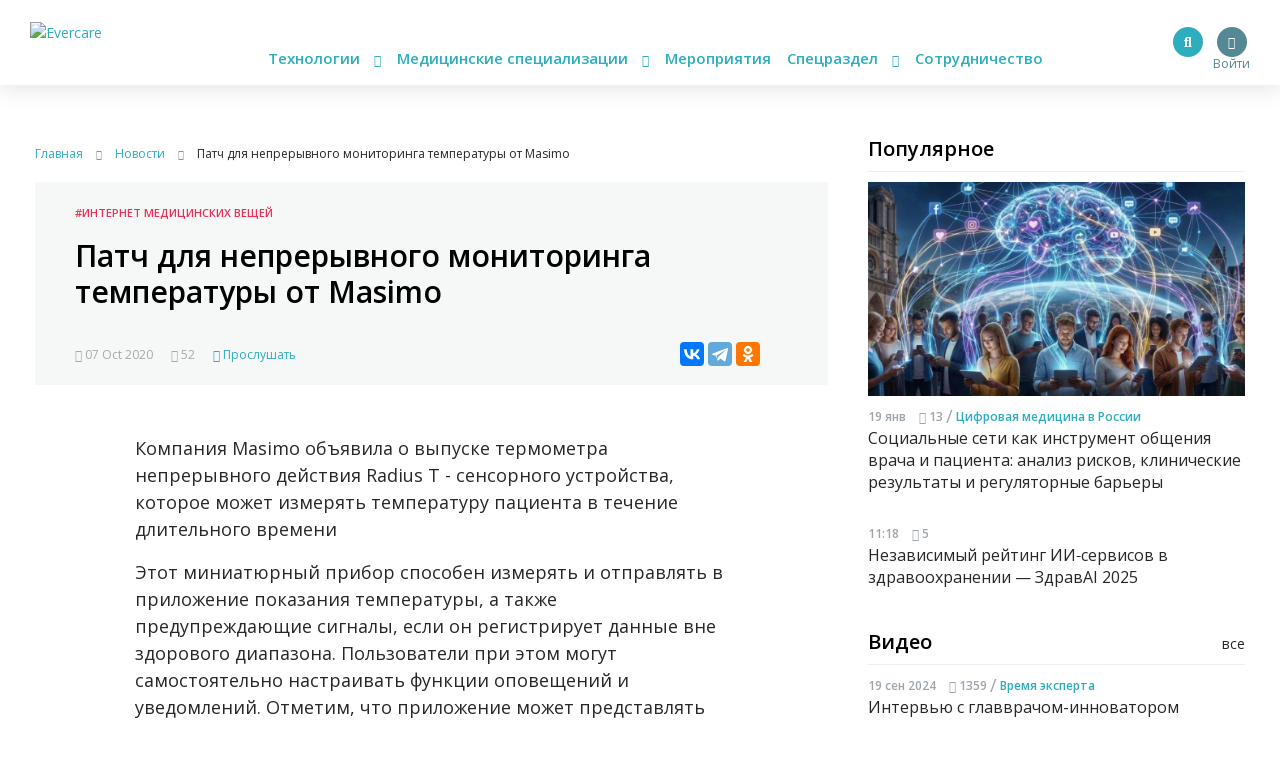

--- FILE ---
content_type: application/javascript
request_url: https://evercare.ru/modules/uroweb/uroweb_speaker/assets/scripts.js?v=1.0.0
body_size: 839
content:
jQuery(document).ready(function () {
  let buttons = jQuery(".js-letter-button"),
    blocks = jQuery(".js-letter-block");

  buttons.click(function () {
    if (!jQuery(this).hasClass("active")) {
      if (jQuery(this).attr("data-letter") === "all") {
        blocks.show();
      } else {
        blocks.hide();
        blocks.filter("[data-letter='" + jQuery(this).attr("data-letter") + "']").show();
      }
      buttons.removeClass("active");
      jQuery(this).addClass("active");
    }

    return false;
  });

  let speakerItem = jQuery(".js-speaker-item"),
    speakerBodyClass = ".js-speaker-item-body";

  speakerItem.mouseenter(function () {
    jQuery(this).find(speakerBodyClass).addClass("visible");
  });

  speakerItem.mouseleave(function () {
    jQuery(this).find(speakerBodyClass).removeClass("visible");
  });

});


--- FILE ---
content_type: application/javascript
request_url: https://evercare.ru/themes/evercare/_assets/module/clndr/js/clndr.js?t4fobf
body_size: 53936
content:
/**
 *               ~ CLNDR v1.5.0 ~
 * ==============================================
 *       https://github.com/kylestetz/CLNDR
 * ==============================================
 *  Created by kyle stetz (github.com/kylestetz)
 *       & available under the MIT license
 * http://opensource.org/licenses/mit-license.php
 * ==============================================
 *
 * This is the fully-commented development version of CLNDR.
 * For the production version, check out clndr.min.js
 * at https://github.com/kylestetz/CLNDR
 *
 * This work is based on the
 * jQuery lightweight plugin boilerplate
 * Original author: @ajpiano
 * Further changes, comments: @addyosmani
 * Licensed under the MIT license
 */
(function (factory) {
  // Multiple loading methods are supported depending on
  // what is available globally. While moment is loaded
  // here, the instance can be passed in at config time.
  if (typeof define === 'function' && define.amd) {
    // AMD. Register as an anonymous module.
    define(['jquery', 'moment'], factory);
  } else if (typeof exports === 'object') {
    // Node/CommonJS
    factory(require('jquery'), require('moment'));
  } else {
    // Browser globals
    factory(jQuery, moment);
  }
}(function ($, moment) {
  // Namespace
  var pluginName = 'clndr';

  // This is the default calendar template. This can be overridden.
  var clndrTemplate =
    "<div class='clndr-controls'>" +
        "<div class='clndr-control-button'>" +
            "<span class='clndr-previous-button'>previous</span>" +
        '</div>' +
        "<div class='month'><%= month %> <%= year %></div>" +
        "<div class='clndr-control-button rightalign'>" +
            "<span class='clndr-next-button'>next</span>" +
        '</div>' +
    '</div>' +
    "<table class='clndr-table' border='0' cellspacing='0' cellpadding='0'>" +
        '<thead>' +
            "<tr class='header-days'>" +
            '<% for(var i = 0; i < daysOfTheWeek.length; i++) { %>' +
                "<td class='header-day'><%= daysOfTheWeek[i] %></td>" +
            '<% } %>' +
            '</tr>' +
        '</thead>' +
        '<tbody>' +
        '<% for(var i = 0; i < numberOfRows; i++){ %>' +
            '<tr>' +
            '<% for(var j = 0; j < 7; j++){ %>' +
            '<% var d = j + i * 7; %>' +
                "<td class='<%= days[d].classes %>'>" +
                    "<div class='day-contents'><%= days[d].day %></div>" +
                '</td>' +
            '<% } %>' +
            '</tr>' +
        '<% } %>' +
        '</tbody>' +
    '</table>';

  // Defaults used throughout the application, see docs.
  var defaults = {
    events: [],
    ready: null,
    extras: null,
    render: null,
    moment: null,
    weekOffset: 0,
    constraints: null,
    forceSixRows: null,
    selectedDate: null,
    doneRendering: null,
    daysOfTheWeek: null,
    multiDayEvents: null,
    startWithMonth: null,
    dateParameter: 'date',
    template: clndrTemplate,
    showAdjacentMonths: true,
    trackSelectedDate: false,
    adjacentDaysChangeMonth: false,
    ignoreInactiveDaysInSelection: null,
    lengthOfTime: {
      days: null,
      interval: 1,
      months: null
    },
    clickEvents: {
      click: null,
      today: null,
      nextYear: null,
      nextMonth: null,
      nextInterval: null,
      previousYear: null,
      onYearChange: null,
      previousMonth: null,
      onMonthChange: null,
      previousInterval: null,
      onIntervalChange: null
    },
    targets: {
      day: 'day',
      empty: 'empty',
      nextButton: 'clndr-next-button',
      todayButton: 'clndr-today-button',
      previousButton: 'clndr-previous-button',
      nextYearButton: 'clndr-next-year-button',
      previousYearButton: 'clndr-previous-year-button'
    },
    classes: {
      past: 'past',
      today: 'today',
      event: 'event',
      inactive: 'inactive',
      selected: 'selected',
      lastMonth: 'last-month',
      nextMonth: 'next-month',
      adjacentMonth: 'adjacent-month'
    }
  };

  /**
   * The actual plugin constructor.
   * Parses the events and lengthOfTime options to build a calendar of day
   * objects containing event information from the events array.
   */
  function Clndr (element, options) {
    var dayDiff;
    var constraintEnd;
    var constraintStart;

    this.element = element;

    // Merge the default options with user-provided options
    this.options = $.extend(true, {}, defaults, options);

    // Check if moment was passed in as a dependency
    if (this.options.moment) {
      moment = this.options.moment;
    }

    // Validate any correct options
    this.validateOptions();

    // Boolean values used to log if any contraints are met
    this.constraints = {
      next: true,
      today: true,
      previous: true,
      nextYear: true,
      previousYear: true
    };

    // If there are events, we should run them through our
    // addMomentObjectToEvents function which will add a date object that
    // we can use to make life easier. This is only necessarywhen events
    // are provided on instantiation, since our setEvents function uses
    // addMomentObjectToEvents.
    if (this.options.events.length) {
      if (this.options.multiDayEvents) {
        this.options.events =
          this.addMultiDayMomentObjectsToEvents(this.options.events);
      } else {
        this.options.events =
          this.addMomentObjectToEvents(this.options.events);
      }
    }

    // This used to be a place where we'd figure out the current month,
    // but since we want to open up support for arbitrary lengths of time
    // we're going to store the current range in addition to the current
    // month.
    if (this.options.lengthOfTime.months || this.options.lengthOfTime.days) {
      // We want to establish intervalStart and intervalEnd, which will
      // keep track of our boundaries. Let's look at the possibilities...
      if (this.options.lengthOfTime.months) {
        // Gonna go right ahead and annihilate any chance for bugs here
        this.options.lengthOfTime.days = null;

        // The length is specified in months. Is there a start date?
        if (this.options.lengthOfTime.startDate) {
          this.intervalStart =
            moment(this.options.lengthOfTime.startDate).startOf('month');
        } else if (this.options.startWithMonth) {
          this.intervalStart =
            moment(this.options.startWithMonth).startOf('month');
        } else {
          this.intervalStart = moment().startOf('month');
        }

        // Subtract a day so that we are at the end of the interval. We
        // always want intervalEnd to be inclusive.
        this.intervalEnd = moment(this.intervalStart)
          .add(this.options.lengthOfTime.months, 'months')
          .subtract(1, 'days');
        this.month = this.intervalStart.clone();
      } else if (this.options.lengthOfTime.days) {
        // The length is specified in days. Start date?
        if (this.options.lengthOfTime.startDate) {
          this.intervalStart =
            moment(this.options.lengthOfTime.startDate).startOf('day');
        } else {
          this.intervalStart = moment()
            .weekday(this.options.weekOffset)
            .startOf('day');
        }

        this.intervalEnd = moment(this.intervalStart)
          .add(this.options.lengthOfTime.days - 1, 'days')
          .endOf('day');
        this.month = this.intervalStart.clone();
      }
    // No length of time specified so we're going to default into using the
    // current month as the time period.
    } else {
      this.month = moment().startOf('month');
      this.intervalStart = moment(this.month);
      this.intervalEnd = moment(this.month).endOf('month');
    }

    if (this.options.startWithMonth) {
      this.month = moment(this.options.startWithMonth).startOf('month');
      this.intervalStart = moment(this.month);
      this.intervalEnd = this.options.lengthOfTime.days
        ? moment(this.month)
          .add(this.options.lengthOfTime.days - 1, 'days')
          .endOf('day')
        : moment(this.month).endOf('month');
    }

    // If we've got constraints set, make sure the interval is within them.
    if (this.options.constraints) {
      // First check if the startDate exists & is later than now.
      if (this.options.constraints.startDate) {
        constraintStart = moment(this.options.constraints.startDate);

        // We need to handle the constraints differently for weekly
        // calendars vs. monthly calendars.
        if (this.options.lengthOfTime.days) {
          if (this.intervalStart.isBefore(constraintStart, 'week')) {
            this.intervalStart = constraintStart.startOf('week');
          }

          // If the new interval period is less than the desired length
          // of time, or before the starting interval, then correct it.
          dayDiff = this.intervalStart.diff(this.intervalEnd, 'days');

          if (dayDiff < this.options.lengthOfTime.days ||
              this.intervalEnd.isBefore(this.intervalStart)
          ) {
            this.intervalEnd = moment(this.intervalStart)
              .add(this.options.lengthOfTime.days - 1, 'days')
              .endOf('day');
            this.month = this.intervalStart.clone();
          }
        } else {
          if (this.intervalStart.isBefore(constraintStart, 'month')) {
            // Try to preserve the date by moving only the month.
            this.intervalStart
              .set('month', constraintStart.month())
              .set('year', constraintStart.year());
            this.month
              .set('month', constraintStart.month())
              .set('year', constraintStart.year());
          }

          // Check if the ending interval is earlier than now.
          if (this.intervalEnd.isBefore(constraintStart, 'month')) {
            this.intervalEnd
              .set('month', constraintStart.month())
              .set('year', constraintStart.year());
          }
        }
      }

      // Make sure the intervalEnd is before the endDate.
      if (this.options.constraints.endDate) {
        constraintEnd = moment(this.options.constraints.endDate);

        // We need to handle the constraints differently for weekly
        // calendars vs. monthly calendars.
        if (this.options.lengthOfTime.days) {
          // The starting interval is after our ending constraint.
          if (this.intervalStart.isAfter(constraintEnd, 'week')) {
            this.intervalStart = moment(constraintEnd)
              .endOf('week')
              .subtract(this.options.lengthOfTime.days - 1, 'days')
              .startOf('day');
            this.intervalEnd = moment(constraintEnd)
              .endOf('week');
            this.month = this.intervalStart.clone();
          }
        } else {
          if (this.intervalEnd.isAfter(constraintEnd, 'month')) {
            this.intervalEnd
              .set('month', constraintEnd.month())
              .set('year', constraintEnd.year());
            this.month
              .set('month', constraintEnd.month())
              .set('year', constraintEnd.year());
          }

          // Check if the starting interval is later than the ending.
          if (this.intervalStart.isAfter(constraintEnd, 'month')) {
            this.intervalStart
              .set('month', constraintEnd.month())
              .set('year', constraintEnd.year());
          }
        }
      }
    }

    this._defaults = defaults;
    this._name = pluginName;

    // Some first-time initialization -> day of the week offset, template
    // compiling, making and storing some elements we'll need later, and
    // event handling for the controller.
    this.init();
  }

  /**
   * Calendar initialization.
   * Sets up the days of the week, the rendering function, binds all of the
   * events to the rendered calendar, and then stores the node locally.
   */
  Clndr.prototype.init = function () {
    var i;

    // Create the days of the week using moment's current language setting
    this.daysOfTheWeek = this.options.daysOfTheWeek || [];

    if (!this.options.daysOfTheWeek) {
      this.daysOfTheWeek = [];

      for (i = 0; i < 7; i++) {
        this.daysOfTheWeek.push(
          moment().weekday(i).format('dd').charAt(0)
        );
      }
    }

    // Shuffle the week if there's an offset
    if (this.options.weekOffset) {
      this.daysOfTheWeek = this.shiftWeekdayLabels(this.options.weekOffset);
    }

    // Quick and dirty test to make sure rendering is possible.
    if (!$.isFunction(this.options.render)) {
      this.options.render = null;

      if (typeof _ === 'undefined') {
        throw new Error(
          'Underscore was not found. Please include underscore.js ' +
          'OR provide a custom render function.');
      } else {
        // We're just going ahead and using underscore here if no
        // render method has been supplied.
        this.compiledClndrTemplate = _.template(this.options.template);
      }
    }

    // Create the parent element that will hold the plugin and save it
    // for later
    $(this.element).html("<div class='clndr'></div>");
    this.calendarContainer = $('.clndr', this.element);

    // Attach event handlers for clicks on buttons/cells
    this.bindEvents();

    // Do a normal render of the calendar template
    this.render();

    // If a ready callback has been provided, call it.
    if (this.options.ready) {
      this.options.ready.apply(this, []);
    }
  };

  Clndr.prototype.validateOptions = function () {
    // Fix the week offset. It must be between 0 (Sunday) and 6 (Saturday)
    if (this.options.weekOffset > 6 || this.options.weekOffset < 0) {
      console.warn(
        'clndr.js: An invalid offset ' + this.options.weekOffset +
        ' was provided (must be 0 - 6); using 0 instead.');
      this.options.weekOffset = 0;
    }
  };

  Clndr.prototype.shiftWeekdayLabels = function (offset) {
    var i;
    var days = this.daysOfTheWeek;

    for (i = 0; i < offset; i++) {
      days.push(days.shift());
    }

    return days;
  };

  /**
   * This is where the magic happens. Given a starting date and ending date,
   * an array of calendarDay objects is constructed that contains appropriate
   * events and classes depending on the circumstance.
   */
  Clndr.prototype.createDaysObject = function (startDate, endDate) {
    var i;
    var day;
    var diff;
    var dateIterator;
    // This array will hold numbers for the entire grid (even the blank spaces)
    var daysArray = [];
    var endOfNextMonth;
    var endOfLastMonth;
    var startOfNextMonth;
    var startOfLastMonth;
    var date = startDate.clone();
    var lengthOfInterval = endDate.diff(startDate, 'days');

    // This is a helper object so that days can resolve their classes
    // correctly. Don't use it for anything please.
    this._currentIntervalStart = startDate.clone();

    // Filter the events list (if it exists) to events that are happening
    // last month, this month and next month (within the current grid view).
    this.eventsLastMonth = [];
    this.eventsNextMonth = [];
    this.eventsThisInterval = [];

    // Event parsing
    if (this.options.events.length) {
      // Here are the only two cases where we don't get an event in our
      // interval:
      //   startDate | endDate | e.start   | e.end
      //   e.start   | e.end   | startDate | endDate
      this.eventsThisInterval = $(this.options.events).filter(
        function () {
          var afterEnd = this._clndrStartDateObject.isAfter(endDate);
          var beforeStart = this._clndrEndDateObject.isBefore(startDate);

          if (beforeStart || afterEnd) {
            return false;
          }
          return true;
        }).toArray();

      if (this.options.showAdjacentMonths) {
        startOfLastMonth = startDate.clone()
          .subtract(1, 'months')
          .startOf('month');
        endOfLastMonth = startOfLastMonth.clone().endOf('month');
        startOfNextMonth = endDate.clone()
          .add(1, 'months')
          .startOf('month');
        endOfNextMonth = startOfNextMonth.clone().endOf('month');

        this.eventsLastMonth = $(this.options.events).filter(
          function () {
            var beforeStart = this._clndrEndDateObject
              .isBefore(startOfLastMonth);
            var afterEnd = this._clndrStartDateObject
              .isAfter(endOfLastMonth);

            return !(beforeStart || afterEnd);
          }).toArray();

        this.eventsNextMonth = $(this.options.events).filter(
          function () {
            var beforeStart = this._clndrEndDateObject
              .isBefore(startOfNextMonth);
            var afterEnd = this._clndrStartDateObject
              .isAfter(endOfNextMonth);

            return !(beforeStart || afterEnd);
          }).toArray();
      }
    }

    // If diff is greater than 0, we'll have to fill in last days of the
    // previous month to account for the empty boxes in the grid. We also
    // need to take into account the weekOffset parameter. None of this
    // needs to happen if the interval is being specified in days rather
    // than months.
    if (!this.options.lengthOfTime.days) {
      diff = date.weekday() - this.options.weekOffset;

      if (diff < 0) {
        diff += 7;
      }

      if (this.options.showAdjacentMonths) {
        for (i = 1; i <= diff; i++) {
          day = moment([
            startDate.year(),
            startDate.month(),
            i
          ]).subtract(diff, 'days');
          daysArray.push(
            this.createDayObject(
              day,
              this.eventsLastMonth
            ));
        }
      } else {
        for (i = 0; i < diff; i++) {
          daysArray.push(
            this.calendarDay({
              classes: this.options.targets.empty +
                ' ' + this.options.classes.lastMonth
            }));
        }
      }
    }

    // Now we push all of the days in the interval
    dateIterator = startDate.clone();

    while (dateIterator.isBefore(endDate) || dateIterator.isSame(endDate, 'day')) {
      daysArray.push(
        this.createDayObject(
          dateIterator.clone(),
          this.eventsThisInterval
        ));
      dateIterator.add(1, 'days');
    }

    // ...and if there are any trailing blank boxes, fill those in with the
    // next month first days. Again, we can ignore this if the interval is
    // specified in days.
    if (!this.options.lengthOfTime.days) {
      while (daysArray.length % 7 !== 0) {
        if (this.options.showAdjacentMonths) {
          daysArray.push(
            this.createDayObject(
              dateIterator.clone(),
              this.eventsNextMonth
            ));
        } else {
          daysArray.push(
            this.calendarDay({
              classes: this.options.targets.empty + ' ' +
                this.options.classes.nextMonth
            }));
        }
        dateIterator.add(1, 'days');
      }
    }

    // If we want to force six rows of calendar, now's our Last Chance to
    // add another row. If the 42 seems explicit it's because we're
    // creating a 7-row grid and 6 rows of 7 is always 42!
    if (this.options.forceSixRows && daysArray.length !== 42) {
      while (daysArray.length < 42) {
        if (this.options.showAdjacentMonths) {
          daysArray.push(
            this.createDayObject(
              dateIterator.clone(),
              this.eventsNextMonth
            ));
          dateIterator.add(1, 'days');
        } else {
          daysArray.push(this.calendarDay({
            classes: this.options.targets.empty + ' ' +
              this.options.classes.nextMonth
          }));
        }
      }
    }

    return daysArray;
  };

  Clndr.prototype.createDayObject = function (day, monthEvents) {
    var end;
    var j = 0;
    var start;
    var endMoment;
    var startMoment;
    var selectedMoment;
    var now = moment();
    var eventsToday = [];
    var extraClasses = '';
    var properties = {
      isToday: false,
      isInactive: false,
      isAdjacentMonth: false
    };

    // Validate moment date
    if (!day.isValid() && day.hasOwnProperty('_d') && day._d !== undefined) {
      day = moment(day._d);
    }

    for (j; j < monthEvents.length; j++) {
      // Keep in mind that the events here already passed the month/year
      // test. Now all we have to compare is the moment.date(), which
      // returns the day of the month.
      start = monthEvents[j]._clndrStartDateObject;
      end = monthEvents[j]._clndrEndDateObject;

      // If today is the same day as start or is after the start, and
      // if today is the same day as the end or before the end ...
      // woohoo semantics!
      if ((day.isSame(start, 'day') || day.isAfter(start, 'day')) &&
          (day.isSame(end, 'day') || day.isBefore(end, 'day'))
      ) {
        eventsToday.push(monthEvents[j]);
      }
    }

    if (now.format('YYYY-MM-DD') === day.format('YYYY-MM-DD')) {
      extraClasses += (' ' + this.options.classes.today);
      properties.isToday = true;
    }

    if (day.isBefore(now, 'day')) {
      extraClasses += (' ' + this.options.classes.past);
    }

    if (eventsToday.length) {
      extraClasses += (' ' + this.options.classes.event);
    }

    if (!this.options.lengthOfTime.days) {
      if (this._currentIntervalStart.month() > day.month()) {
        extraClasses += (' ' + this.options.classes.adjacentMonth);
        properties.isAdjacentMonth = true;

        this._currentIntervalStart.year() === day.year()
          ? extraClasses += (' ' + this.options.classes.lastMonth)
          : extraClasses += (' ' + this.options.classes.nextMonth);
      } else if (this._currentIntervalStart.month() < day.month()) {
        extraClasses += (' ' + this.options.classes.adjacentMonth);
        properties.isAdjacentMonth = true;

        this._currentIntervalStart.year() === day.year()
          ? extraClasses += (' ' + this.options.classes.nextMonth)
          : extraClasses += (' ' + this.options.classes.lastMonth);
      }
    }

    // If there are constraints, we need to add the inactive class to the
    // days outside of them
    if (this.options.constraints) {
      endMoment = moment(this.options.constraints.endDate);
      startMoment = moment(this.options.constraints.startDate);

      if (this.options.constraints.startDate && day.isBefore(startMoment)) {
        extraClasses += (' ' + this.options.classes.inactive);
        properties.isInactive = true;
      }

      if (this.options.constraints.endDate && day.isAfter(endMoment)) {
        extraClasses += (' ' + this.options.classes.inactive);
        properties.isInactive = true;
      }
    }

    // Validate moment date
    if (!day.isValid() && day.hasOwnProperty('_d') && day._d !== undefined) {
      day = moment(day._d);
    }

    // Check whether the day is "selected"
    selectedMoment = moment(this.options.selectedDate);

    if (this.options.selectedDate && day.isSame(selectedMoment, 'day')) {
      extraClasses += (' ' + this.options.classes.selected);
    }

    // We're moving away from using IDs in favor of classes, since when
    // using multiple calendars on a page we are technically violating the
    // uniqueness of IDs.
    extraClasses += ' calendar-day-' + day.format('YYYY-MM-DD');
    // Day of week
    extraClasses += ' calendar-dow-' + day.weekday();

    return this.calendarDay({
      date: day,
      day: day.date(),
      events: eventsToday,
      properties: properties,
      classes: this.options.targets.day + extraClasses
    });
  };

  /**
   * Renders the calendar.
   *
   * Get rid of the previous set of calendar parts. This should handle garbage
   * collection according to jQuery's docs:
   *   http://api.jquery.com/empty/
   * To avoid memory leaks, jQuery removes other constructs such as
   * data and event handlers from the child elements before removing
   * the elements themselves.
   */
  Clndr.prototype.render = function () {
    var i;
    var days;
    var months;
    var target;
    var data = {};
    var end = null;
    var start = null;
    var numberOfRows;
    var eventsThisInterval;
    var currentIntervalEnd;
    var currentIntervalStart;
    var oneYearFromEnd = this.intervalEnd.clone().add(1, 'years');
    var oneYearAgo = this.intervalStart.clone().subtract(1, 'years');

    this.calendarContainer.empty();

    if (this.options.lengthOfTime.days) {
      days = this.createDaysObject(
        this.intervalStart.clone(),
        this.intervalEnd.clone());
      data = {
        days: days,
        months: [],
        year: null,
        month: null,
        eventsLastMonth: [],
        eventsNextMonth: [],
        eventsThisMonth: [],
        extras: this.options.extras,
        daysOfTheWeek: this.daysOfTheWeek,
        intervalEnd: this.intervalEnd.clone(),
        numberOfRows: Math.ceil(days.length / 7),
        intervalStart: this.intervalStart.clone(),
        eventsThisInterval: this.eventsThisInterval
      };
    } else if (this.options.lengthOfTime.months) {
      months = [];
      numberOfRows = 0;
      eventsThisInterval = [];

      for (i = 0; i < this.options.lengthOfTime.months; i++) {
        currentIntervalStart = this.intervalStart
          .clone()
          .add(i, 'months');
        currentIntervalEnd = currentIntervalStart
          .clone()
          .endOf('month');
        days = this.createDaysObject(currentIntervalStart, currentIntervalEnd);
        // Save events processed for each month into a master array of
        // events for this interval
        eventsThisInterval.push(this.eventsThisInterval);
        months.push({
          days: days,
          month: currentIntervalStart
        });
      }

            // Get the total number of rows across all months
      for (i = 0; i < months.length; i++) {
        numberOfRows += Math.ceil(months[i].days.length / 7);
      }

      data = {
        days: [],
        year: null,
        month: null,
        months: months,
        eventsThisMonth: [],
        numberOfRows: numberOfRows,
        extras: this.options.extras,
        intervalEnd: this.intervalEnd,
        intervalStart: this.intervalStart,
        daysOfTheWeek: this.daysOfTheWeek,
        eventsLastMonth: this.eventsLastMonth,
        eventsNextMonth: this.eventsNextMonth,
        eventsThisInterval: eventsThisInterval
      };
    } else {
      // Get an array of days and blank spaces
      days = this.createDaysObject(
        this.month.clone().startOf('month'),
        this.month.clone().endOf('month')
      );

      data = {
        days: days,
        months: [],
        intervalEnd: null,
        intervalStart: null,
        year: this.month.year(),
        eventsThisInterval: null,
        extras: this.options.extras,
        month: this.month.format('MMMM'),
        daysOfTheWeek: this.daysOfTheWeek,
        eventsLastMonth: this.eventsLastMonth,
        eventsNextMonth: this.eventsNextMonth,
        numberOfRows: Math.ceil(days.length / 7),
        eventsThisMonth: this.eventsThisInterval
      };
    }

    // Render the calendar with the data above & bind events to its elements
    if (this.options.render) {
      this.calendarContainer.html(this.options.render.apply(this, [data]));
    } else {
      this.calendarContainer.html(this.compiledClndrTemplate(data));
    }

    // If there are constraints, we need to add the 'inactive' class to
    // the controls.
    if (this.options.constraints) {
      // In the interest of clarity we're just going to remove all
      // inactive classes and re-apply them each render.
      for (target in this.options.targets) {
        if (target !== 'day') {
          this.element
            .find('.' + this.options.targets[target])
            .toggleClass(this.options.classes.inactive, false);
        }
      }

      // Just like the classes we'll set this internal state to true and
      // handle the disabling below.
      for (i in this.constraints) {
        this.constraints[i] = true;
      }

      if (this.options.constraints.startDate) {
        start = moment(this.options.constraints.startDate);
      }

      if (this.options.constraints.endDate) {
        end = moment(this.options.constraints.endDate);
      }

      // Deal with the month controls first. Do we have room to go back?
      if (start &&
          (start.isAfter(this.intervalStart) ||
            start.isSame(this.intervalStart, 'day'))
      ) {
        this.element.find('.' + this.options.targets.previousButton)
          .toggleClass(this.options.classes.inactive, true);
        this.constraints.previous = !this.constraints.previous;
      }

      // Do we have room to go forward?
      if (end &&
          (end.isBefore(this.intervalEnd) ||
            end.isSame(this.intervalEnd, 'day'))
      ) {
        this.element.find('.' + this.options.targets.nextButton)
          .toggleClass(this.options.classes.inactive, true);
        this.constraints.next = !this.constraints.next;
      }

      // What's last year looking like?
      if (start && start.isAfter(oneYearAgo)) {
        this.element
          .find('.' + this.options.targets.previousYearButton)
          .toggleClass(this.options.classes.inactive, true);
        this.constraints.previousYear = !this.constraints.previousYear;
      }

      // How about next year?
      if (end && end.isBefore(oneYearFromEnd)) {
        this.element
          .find('.' + this.options.targets.nextYearButton)
          .toggleClass(this.options.classes.inactive, true);
        this.constraints.nextYear = !this.constraints.nextYear;
      }

      // Today? We could put this in init(), but we want to support the
      // user changing the constraints on a living instance.
      if ((start && start.isAfter(moment(), 'month')) ||
          (end && end.isBefore(moment(), 'month'))
      ) {
        this.element.find('.' + this.options.targets.today)
          .toggleClass(this.options.classes.inactive, true);
        this.constraints.today = !this.constraints.today;
      }
    }

    if (this.options.doneRendering) {
      this.options.doneRendering.apply(this, []);
    }
  };

  Clndr.prototype.bindEvents = function () {
    var data = {};
    var self = this;
    var $container = $(this.element);
    var targets = this.options.targets;
    var classes = self.options.classes;
    var eventType = this.options.useTouchEvents === true
      ? 'touchstart'
      : 'click';
    var eventName = eventType + '.clndr';

    // Make sure we don't already have events
    $container
      .off(eventName, '.' + targets.day)
      .off(eventName, '.' + targets.empty)
      .off(eventName, '.' + targets.nextButton)
      .off(eventName, '.' + targets.todayButton)
      .off(eventName, '.' + targets.previousButton)
      .off(eventName, '.' + targets.nextYearButton)
      .off(eventName, '.' + targets.previousYearButton);

    // Target the day elements and give them click events
    $container.on(eventName, '.' + targets.day, function (event) {
      var target;
      var $currentTarget = $(event.currentTarget);

      // If adjacentDaysChangeMonth is on, we need to change the
      // month here. Forward and Back trigger render() to be called.
      // This is a callback because it can be triggered in two places.
      var handleAdjacentDay = function () {
        if (self.options.adjacentDaysChangeMonth) {
          if ($currentTarget.is('.' + classes.lastMonth)) {
            self.backActionWithContext(self);
            return true;
          } else if ($currentTarget.is('.' + classes.nextMonth)) {
            self.forwardActionWithContext(self);
            return true;
          }
        }
      };

      // If setting is enabled, we want to store the selected date
      // as a string. When render() is called, the selected date will
      // get the additional classes added. If there is no re-render,
      // then just add the classes manually.
      if (self.options.trackSelectedDate &&
          !(self.options.ignoreInactiveDaysInSelection &&
            $currentTarget.hasClass(classes.inactive))
      ) {
        // If there was no re-render, manually update classes
        if (handleAdjacentDay() !== true) {
          // Remember new selected date
          self.options.selectedDate =
            self.getTargetDateString(event.currentTarget);
          $container.find('.' + classes.selected)
            .removeClass(classes.selected);
          $currentTarget.addClass(classes.selected);
        }
      } else {
        handleAdjacentDay();
      }

      // Trigger click events after any selected date updates
      if (self.options.clickEvents.click) {
        target = self.buildTargetObject(event.currentTarget, true);
        self.options.clickEvents.click.apply(self, [target]);
      }
    });

    // Target the empty calendar boxes as well
    $container.on(eventName, '.' + targets.empty, function (event) {
      var target;
      var $eventTarget = $(event.currentTarget);

      if (self.options.clickEvents.click) {
        target = self.buildTargetObject(event.currentTarget, false);
        self.options.clickEvents.click.apply(self, [target]);
      }

      if (self.options.adjacentDaysChangeMonth) {
        if ($eventTarget.is('.' + classes.lastMonth)) {
          self.backActionWithContext(self);
        } else if ($eventTarget.is('.' + classes.nextMonth)) {
          self.forwardActionWithContext(self);
        }
      }
    });

    // Bind the previous, next and today buttons. We pass the current
    // context along with the event so that it can update this instance.
    data = {
      context: this
    };

    $container
      .on(eventName, '.' + targets.todayButton, data, this.todayAction)
      .on(eventName, '.' + targets.nextButton, data, this.forwardAction)
      .on(eventName, '.' + targets.previousButton, data, this.backAction)
      .on(eventName, '.' + targets.nextYearButton, data, this.nextYearAction)
      .on(eventName, '.' + targets.previousYearButton, data, this.previousYearAction);
  };

  /**
   * If the user provided a click callback we'd like to give them something
   * nice to work with. buildTargetObject takes the DOM element that was
   * clicked and returns an object with the DOM element, events, and the date
   * (if the latter two exist). Currently it is based on the id, however it'd
   * be nice to use a data- attribute in the future.
   */
  Clndr.prototype.buildTargetObject = function (currentTarget, targetWasDay) {
    // This is our default target object, assuming we hit an empty day
    // with no events.
    var target = {
      date: null,
      events: [],
      element: currentTarget
    };
    var filterFn;
    var dateString;

    // Did we click on a day or just an empty box?
    if (targetWasDay) {
      dateString = this.getTargetDateString(currentTarget);
      target.date = dateString
        ? moment(dateString)
        : null;

      // Do we have events?
      if (this.options.events) {
        // Are any of the events happening today?
        if (this.options.multiDayEvents) {
          filterFn = function () {
            var isSameStart = target.date.isSame(
              this._clndrStartDateObject,
              'day');
            var isAfterStart = target.date.isAfter(
              this._clndrStartDateObject,
              'day');
            var isSameEnd = target.date.isSame(
              this._clndrEndDateObject,
              'day');
            var isBeforeEnd = target.date.isBefore(
              this._clndrEndDateObject,
              'day');

            return (isSameStart || isAfterStart) && (isSameEnd || isBeforeEnd);
          };
        } else {
          filterFn = function () {
            return dateString === this._clndrStartDateObject.format('YYYY-MM-DD');
          };
        }

        // Filter the dates down to the ones that match.
        target.events = $.makeArray($(this.options.events).filter(filterFn));
      }
    }

    return target;
  };

  /**
   * Get moment date object of the date associated with the given target.
   * This method is meant to be called on ".day" elements.
   */
  Clndr.prototype.getTargetDateString = function (target) {
    // Our identifier is in the list of classNames. Find it!
    var index = target.className.indexOf('calendar-day-');

    if (index !== -1) {
      // Our unique identifier is always 23 characters long.
      // If this feels a little wonky, that's probably because it is.
      // Open to suggestions on how to improve this guy.
      return target.className.substring(index + 13, index + 23);
    }

    return null;
  };

  /**
   * Triggers any applicable events given a change in the calendar's start
   * and end dates. ctx contains the current (changed) start and end date,
   * orig contains the original start and end dates.
   */
  Clndr.prototype.triggerEvents = function (ctx, orig) {
    var nextYear;
    var prevYear;
    var nextMonth;
    var prevMonth;
    var yearChanged;
    var monthChanged;
    var nextInterval;
    var prevInterval;
    var intervalChanged;
    var monthArg = [moment(ctx.month)];
    var timeOpt = ctx.options.lengthOfTime;
    var eventsOpt = ctx.options.clickEvents;
    var newInt = {
      end: ctx.intervalEnd,
      start: ctx.intervalStart
    };
    var intervalArg = [
      moment(ctx.intervalStart),
      moment(ctx.intervalEnd)
    ];

    // We want to determine if any of the change conditions have been
    // hit and then trigger our events based off that.
    nextMonth = newInt.start.isAfter(orig.start) &&
      (Math.abs(newInt.start.month() - orig.start.month()) === 1 ||
        (orig.start.month() === 11 && newInt.start.month() === 0));
    prevMonth = newInt.start.isBefore(orig.start) &&
      (Math.abs(orig.start.month() - newInt.start.month()) === 1 ||
        (orig.start.month() === 0 && newInt.start.month() === 11));
    monthChanged = newInt.start.month() !== orig.start.month() ||
        newInt.start.year() !== orig.start.year();
    nextYear = newInt.start.year() - orig.start.year() === 1 ||
        newInt.end.year() - orig.end.year() === 1;
    prevYear = orig.start.year() - newInt.start.year() === 1 ||
        orig.end.year() - newInt.end.year() === 1;
    yearChanged = newInt.start.year() !== orig.start.year();

    // Only configs with a time period will get the interval change event
    if (timeOpt.days || timeOpt.months) {
      nextInterval = newInt.start.isAfter(orig.start);
      prevInterval = newInt.start.isBefore(orig.start);
      intervalChanged = nextInterval || prevInterval;

      if (nextInterval && eventsOpt.nextInterval) {
        eventsOpt.nextInterval.apply(ctx, intervalArg);
      }

      if (prevInterval && eventsOpt.previousInterval) {
        eventsOpt.previousInterval.apply(ctx, intervalArg);
      }

      if (intervalChanged && eventsOpt.onIntervalChange) {
        eventsOpt.onIntervalChange.apply(ctx, intervalArg);
      }
    } else {
      // @V2-todo see https://github.com/kylestetz/CLNDR/issues/225
      if (nextMonth && eventsOpt.nextMonth) {
        eventsOpt.nextMonth.apply(ctx, monthArg);
      }

      if (prevMonth && eventsOpt.previousMonth) {
        eventsOpt.previousMonth.apply(ctx, monthArg);
      }

      if (monthChanged && eventsOpt.onMonthChange) {
        eventsOpt.onMonthChange.apply(ctx, monthArg);
      }

      if (nextYear && eventsOpt.nextYear) {
        eventsOpt.nextYear.apply(ctx, monthArg);
      }

      if (prevYear && eventsOpt.previousYear) {
        eventsOpt.previousYear.apply(ctx, monthArg);
      }

      if (yearChanged && eventsOpt.onYearChange) {
        eventsOpt.onYearChange.apply(ctx, monthArg);
      }
    }
  };

  /**
   * Main action to go backward one period. Other methods call these, like
   * backAction which proxies jQuery events, and backActionWithContext which
   * is an internal method that this library uses.
   */
  Clndr.prototype.back = function (options /*, ctx */) {
    var ctx = arguments[ 1 ] || this;
    var timeOpt = ctx.options.lengthOfTime;
    var defaults = {
      withCallbacks: false
    };
    var orig = {
      end: ctx.intervalEnd.clone(),
      start: ctx.intervalStart.clone()
    };

    // Extend any options
    options = $.extend(true, {}, defaults, options);

    // Before we do anything, check if any constraints are limiting this
    if (!ctx.constraints.previous) {
      return ctx;
    }

    if (timeOpt.days) {
      // Shift the interval in days
      ctx.intervalStart
        .subtract(timeOpt.interval, 'days')
        .startOf('day');
      ctx.intervalEnd = ctx.intervalStart.clone()
        .add(timeOpt.days - 1, 'days')
        .endOf('day');
      // @V2-todo Useless, but consistent with API
      ctx.month = ctx.intervalStart.clone();
    } else {
      // Shift the interval by a month (or several months)
      ctx.intervalStart
        .subtract(timeOpt.interval, 'months')
        .startOf('month');
      ctx.intervalEnd = ctx.intervalStart.clone()
        .add(timeOpt.months || timeOpt.interval, 'months')
        .subtract(1, 'days')
        .endOf('month');
      ctx.month = ctx.intervalStart.clone();
    }

    ctx.render();

    if (options.withCallbacks) {
      ctx.triggerEvents(ctx, orig);
    }

    return ctx;
  };

  Clndr.prototype.backAction = function (event) {
    var ctx = event.data.context;

    ctx.backActionWithContext(ctx);
  };

  Clndr.prototype.backActionWithContext = function (ctx) {
    ctx.back({
      withCallbacks: true
    }, ctx);
  };

  Clndr.prototype.previous = function (options) {
    // Alias
    return this.back(options);
  };

  /**
   * Main action to go forward one period. Other methods call these, like
   * forwardAction which proxies jQuery events, and backActionWithContext
   * which is an internal method that this library uses.
   */
  Clndr.prototype.forward = function (options /*, ctx */) {
    var ctx = arguments[1] || this;
    var timeOpt = ctx.options.lengthOfTime;
    var defaults = {
      withCallbacks: false
    };
    var orig = {
      end: ctx.intervalEnd.clone(),
      start: ctx.intervalStart.clone()
    };

    // Extend any options
    options = $.extend(true, {}, defaults, options);

    // Before we do anything, check if any constraints are limiting this
    if (!ctx.constraints.next) {
      return ctx;
    }

    if (ctx.options.lengthOfTime.days) {
      // Shift the interval in days
      ctx.intervalStart
        .add(timeOpt.interval, 'days')
        .startOf('day');
      ctx.intervalEnd = ctx.intervalStart.clone()
        .add(timeOpt.days - 1, 'days')
        .endOf('day');
      // @V2-todo Useless, but consistent with API
      ctx.month = ctx.intervalStart.clone();
    } else {
      // Shift the interval by a month (or several months)
      ctx.intervalStart
        .add(timeOpt.interval, 'months')
        .startOf('month');
      ctx.intervalEnd = ctx.intervalStart.clone()
        .add(timeOpt.months || timeOpt.interval, 'months')
        .subtract(1, 'days')
        .endOf('month');
      ctx.month = ctx.intervalStart.clone();
    }

    ctx.render();

    if (options.withCallbacks) {
      ctx.triggerEvents(ctx, orig);
    }

    return ctx;
  };

  Clndr.prototype.forwardAction = function (event) {
    var ctx = event.data.context;

    ctx.forwardActionWithContext(ctx);
  };

  Clndr.prototype.forwardActionWithContext = function (ctx) {
    ctx.forward({
      withCallbacks: true
    }, ctx);
  };

  Clndr.prototype.next = function (options) {
    // Alias
    return this.forward(options);
  };

  /**
   * Main action to go back one year.
   */
  Clndr.prototype.previousYear = function (options /*, ctx */) {
    var ctx = arguments[1] || this;
    var defaults = {
      withCallbacks: false
    };
    var orig = {
      end: ctx.intervalEnd.clone(),
      start: ctx.intervalStart.clone()
    };

    // Extend any options
    options = $.extend(true, {}, defaults, options);

    // Before we do anything, check if any constraints are limiting this
    if (!ctx.constraints.previousYear) {
      return ctx;
    }

    ctx.month.subtract(1, 'year');
    ctx.intervalStart.subtract(1, 'year');
    ctx.intervalEnd.subtract(1, 'year');
    ctx.render();

    if (options.withCallbacks) {
      ctx.triggerEvents(ctx, orig);
    }

    return ctx;
  };

  Clndr.prototype.previousYearAction = function (event) {
    event.data.context.previousYear({
      withCallbacks: true
    }, event.data.context);
  };

  /**
   * Main action to go forward one year.
   */
  Clndr.prototype.nextYear = function (options /*, ctx */) {
    var ctx = arguments[1] || this;
    var defaults = {
      withCallbacks: false
    };
    var orig = {
      end: ctx.intervalEnd.clone(),
      start: ctx.intervalStart.clone()
    };

    // Extend any options
    options = $.extend(true, {}, defaults, options);

    // Before we do anything, check if any constraints are limiting this
    if (!ctx.constraints.nextYear) {
      return ctx;
    }

    ctx.month.add(1, 'year');
    ctx.intervalStart.add(1, 'year');
    ctx.intervalEnd.add(1, 'year');
    ctx.render();

    if (options.withCallbacks) {
      ctx.triggerEvents(ctx, orig);
    }

    return ctx;
  };

  Clndr.prototype.nextYearAction = function (event) {
    event.data.context.nextYear({
      withCallbacks: true
    }, event.data.context);
  };

  Clndr.prototype.today = function (options /*, ctx */) {
    var ctx = arguments[1] || this;
    var timeOpt = ctx.options.lengthOfTime;
    var defaults = {
      withCallbacks: false
    };
    var orig = {
      end: ctx.intervalEnd.clone(),
      start: ctx.intervalStart.clone()
    };

    // Extend any options
    options = $.extend(true, {}, defaults, options);
    // @V2-todo Only used for legacy month view
    ctx.month = moment().startOf('month');

    if (timeOpt.days) {
      // If there was a startDate specified, we should figure out what
      // the weekday is and use that as the starting point of our
      // interval. If not, go to today.weekday(0).
      if (timeOpt.startDate) {
        ctx.intervalStart = moment()
          .weekday(timeOpt.startDate.weekday())
          .startOf('day');
      } else {
        ctx.intervalStart = moment().weekday(0).startOf('day');
      }

      ctx.intervalEnd = ctx.intervalStart.clone()
        .add(timeOpt.days - 1, 'days')
        .endOf('day');
    } else {
      // Set the intervalStart to this month.
      ctx.intervalStart = moment().startOf('month');
      ctx.intervalEnd = ctx.intervalStart.clone()
        .add(timeOpt.months || timeOpt.interval, 'months')
        .subtract(1, 'days')
        .endOf('month');
    }

    // No need to re-render if we didn't change months.
    if (!ctx.intervalStart.isSame(orig.start) ||
        !ctx.intervalEnd.isSame(orig.end)
    ) {
      ctx.render();
    }

    // Fire the today event handler regardless of any change
    if (options.withCallbacks) {
      if (ctx.options.clickEvents.today) {
        ctx.options.clickEvents.today.apply(ctx, [moment(ctx.month)]);
      }

      ctx.triggerEvents(ctx, orig);
    }
  };

  Clndr.prototype.todayAction = function (event) {
    event.data.context.today({
      withCallbacks: true
    }, event.data.context);
  };

  /**
   * Changes the month. Accepts 0-11 or a full/partial month name.
   * e.g. "Jan", "February", "Mar", etc.
   */
  Clndr.prototype.setMonth = function (newMonth, options) {
    var timeOpt = this.options.lengthOfTime;
    var orig = {
      end: this.intervalEnd.clone(),
      start: this.intervalStart.clone()
    };

    if (timeOpt.days || timeOpt.months) {
      console.warn(
        'clndr.js: You are using a custom date interval. ' +
        'Use Clndr.setIntervalStart(startDate) instead.');
      return this;
    }

    this.month.month(newMonth);
    this.intervalStart = this.month.clone().startOf('month');
    this.intervalEnd = this.intervalStart.clone().endOf('month');
    this.render();

    if (options && options.withCallbacks) {
      this.triggerEvents(this, orig);
    }

    return this;
  };

  Clndr.prototype.setYear = function (newYear, options) {
    var orig = {
      end: this.intervalEnd.clone(),
      start: this.intervalStart.clone()
    };

    this.month.year(newYear);
    this.intervalEnd.year(newYear);
    this.intervalStart.year(newYear);
    this.render();

    if (options && options.withCallbacks) {
      this.triggerEvents(this, orig);
    }

    return this;
  };

  /**
   * Sets the start of the time period according to newDate.
   * newDate can be a string or a moment object.
   */
  Clndr.prototype.setIntervalStart = function (newDate, options) {
    var timeOpt = this.options.lengthOfTime;
    var orig = {
      end: this.intervalEnd.clone(),
      start: this.intervalStart.clone()
    };

    if (!timeOpt.days && !timeOpt.months) {
      console.warn(
        'clndr.js: You are using a custom date interval. ' +
        'Use Clndr.setIntervalStart(startDate) instead.');
      return this;
    }

    if (timeOpt.days) {
      this.intervalStart = moment(newDate).startOf('day');
      this.intervalEnd = this.intervalStart.clone()
        .add(timeOpt.days - 1, 'days')
        .endOf('day');
    } else {
      this.intervalStart = moment(newDate).startOf('month');
      this.intervalEnd = this.intervalStart.clone()
        .add(timeOpt.months || timeOpt.interval, 'months')
        .subtract(1, 'days')
        .endOf('month');
    }

    this.month = this.intervalStart.clone();
    this.render();

    if (options && options.withCallbacks) {
      this.triggerEvents(this, orig);
    }

    return this;
  };

  /**
   * Overwrites extras in the calendar and triggers a render.
   */
  Clndr.prototype.setExtras = function (extras) {
    this.options.extras = extras;
    this.render();

    return this;
  };

  /**
   * Overwrites events in the calendar and triggers a render.
   */
  Clndr.prototype.setEvents = function (events) {
    // Go through each event and add a moment object
    if (this.options.multiDayEvents) {
      this.options.events = this.addMultiDayMomentObjectsToEvents(events);
    } else {
      this.options.events = this.addMomentObjectToEvents(events);
    }

    this.render();

    return this;
  };

  /**
   * Adds additional events to the calendar and triggers a render.
   */
  Clndr.prototype.addEvents = function (events /*, reRender */) {
    var reRender = arguments.length > 1
      ? arguments[1]
      : true;

    // Go through each event and add a moment object
    if (this.options.multiDayEvents) {
      this.options.events = $.merge(
        this.options.events,
        this.addMultiDayMomentObjectsToEvents(events));
    } else {
      this.options.events = $.merge(
        this.options.events,
        this.addMomentObjectToEvents(events));
    }

    if (reRender) {
      this.render();
    }

    return this;
  };

  /**
   * Passes all events through a matching function. Any that pass a truth
   * test will be removed from the calendar's events. This triggers a render.
   */
  Clndr.prototype.removeEvents = function (matchingFn) {
    var i;

    for (i = this.options.events.length - 1; i >= 0; i--) {
      if (matchingFn(this.options.events[i]) === true) {
        this.options.events.splice(i, 1);
      }
    }

    this.render();

    return this;
  };

  Clndr.prototype.addMomentObjectToEvents = function (events) {
    var i = 0;
    var self = this;

    for (i; i < events.length; i++) {
      // Add the date as both start and end, since it's a single-day
      // event by default
      events[i]._clndrStartDateObject =
        moment(events[i][self.options.dateParameter]);
      events[i]._clndrEndDateObject =
        moment(events[i][self.options.dateParameter]);
    }

    return events;
  };

  Clndr.prototype.addMultiDayMomentObjectsToEvents = function (events) {
    var end;
    var start;
    var i = 0;
    var self = this;
    var multiEvents = self.options.multiDayEvents;

    for (i; i < events.length; i++) {
      end = events[i][multiEvents.endDate];
      start = events[i][multiEvents.startDate];

      // If we don't find the startDate OR endDate fields, look for singleDay
      if (!end && !start) {
        events[i]._clndrEndDateObject =
          moment(events[i][multiEvents.singleDay]);
        events[i]._clndrStartDateObject =
          moment(events[i][multiEvents.singleDay]);
      } else {
        // Otherwise use startDate and endDate, or whichever one is present
        events[i]._clndrEndDateObject = moment(end || start);
        events[i]._clndrStartDateObject = moment(start || end);
      }
    }

    return events;
  };

  Clndr.prototype.calendarDay = function (options) {
    var defaults = {
      day: '',
      date: null,
      events: [],
      classes: this.options.targets.empty
    };

    return $.extend({}, defaults, options);
  };

  Clndr.prototype.destroy = function () {
    var $container = $(this.calendarContainer);

    $container.parent().data('plugin_clndr', null);
    $container.empty().remove();

    this.options = defaults;
    this.element = null;
  };

  $.fn.clndr = function (options) {
    var clndrInstance;

    if (this.length > 1) {
      throw new Error(
        'CLNDR does not support multiple elements yet. Make sure ' +
        'your clndr selector returns only one element.'
      );
    }

    if (!this.length) {
      throw new Error('CLNDR cannot be instantiated on an empty selector.');
    }

    if (!this.data('plugin_clndr')) {
      clndrInstance = new Clndr(this, options);

      this.data('plugin_clndr', clndrInstance);

      return clndrInstance;
    }

    return this.data('plugin_clndr');
  };
}));
